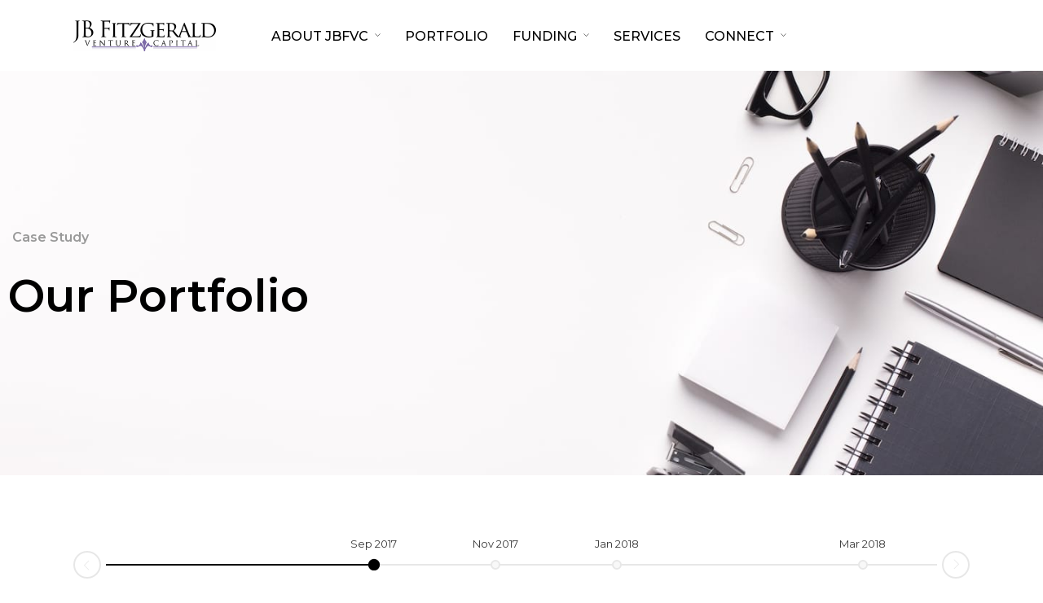

--- FILE ---
content_type: text/css
request_url: https://jbfitzgerald.com/wp-content/themes/avante/css/core/wordpress.css?ver=ffa4c9619ee23b5919a8467f41702474
body_size: 2521
content:
.entry-content img {
	margin: 0 0 1.5em 0;
}

.gallery-caption,
.bypostauthor {
	font-weight: normal;
}

div.alignleft,
img.alignleft {
	display: inline-block;
	float: left;
	margin-right: 2em;
	margin-bottom: 2em;
}

div.alignright,
img.alignright {
	display: inline-block;
	float: right;
	margin-left: 2em;
	margin-top: 2em;
}

div.aligncenter,
img.aligncenter {
	clear: both;
	display: block;
	margin-left: auto;
	margin-right: auto;
}

div.wp-caption {
	text-align: center;
	margin-top: 2em;
	margin-bottom: 2em;
	font-size: 12px;
}

.wp-caption img {
	border: 0 none;
	margin: 0;
	padding: 0;
}

.wp-caption p.wp-caption-text {
	margin: 0;
	text-align: center;
	padding-bottom: 0 !important;
	font-size: 12px;
	color: #777;
}

.wp-smiley {
	max-height: 1em;
	margin: 0 !important;
}

.gallery dl {
	margin: 0;
	border: 0;
	padding: 0;
}

.wp-caption img,
.alignnone img,
.alignleft img,
.alignright img {
	border: 0 none;
	margin: 0;
	padding: 0;
}

blockquote.left {
	float: left;
	margin-left: 0;
	margin-right: 20px;
	text-align: right;
	width: 33%;
}

blockquote.right {
	float: right;
	margin-left: 20px;
	margin-right: 0;
	text-align: left;
	width: 33%;
}

blockquote:before,
blockquote:after,
q:before,
q:after {
	content: "";
}

blockquote,
q {
	quotes: "" "";
}

a img {
	border: none;
}

p,
#page-content-wrapper .wpcf7 p,
.page-content-wrapper .wpcf7 p {
	padding-top: 1em;
	padding-bottom: 1em;
}

p:empty {
	padding: 0 !important;
}

em {
	font-style: italic;
}

.size-auto,
.size-full,
.size-large,
.size-medium,
.size-thumbnail {
	max-width: 100%;
	height: auto;
}

.center {
	text-align: center;
}

#page-content-wrapper p,
.page-content-wrapper p {
	padding-top: 1.2em;
	padding-bottom: 1.2em;
}

#page-content-wrapper p.woocommerce-info,
#page-content-wrapper p.woocommerce-message,
#page-content-wrapper p.woocommerce-error {
	padding-top: 1em;
}

#page-content-wrapper p:empty,
.page-content-wrapper p:empty {
	padding: 0 !important;
	margin: 0 !important;
}

#footer p {
	padding-top: 0.5em;
	padding-bottom: 0.5em;
}

img,
a img {
	image-rendering: optimizeQuality;
}

em {
	font-style: italic;
}

::selection {
	background: #efc337;
	color: #fff;
}

table {
	border-spacing: 0;
}

.sticky .post-wrapper {
	background: #FFFAE4;
	border-color: #FFFAE4 !important;
}

.marginright {
	margin-right: 7px;
}

img.alignright {
	float: right;
	margin: 1em 0 1em 2em;
}

img.alignleft {
	float: left;
	margin: 1em 2em 1em 0;
}

img.aligncenter {
	display: block;
	margin-left: auto;
	margin-right: auto
}

a img.alignright {
	float: right;
	margin: 1em 0 1em 2em;
}

a img.alignleft {
	float: left;
	margin: 1em 2em 1em 0;
}

a img.aligncenter {
	display: block;
	margin-left: auto;
	margin-right: auto
}

.screen-reader-text {
	clip: rect(1px, 1px, 1px, 1px);
	position: absolute !important;
	height: 1px;
	width: 1px;
	overflow: hidden;
}

.screen-reader-text:focus {
	background-color: #f1f1f1;
	border-radius: 3px;
	box-shadow: 0 0 2px 2px rgba(0, 0, 0, 0.6);
	clip: auto !important;
	color: #21759b;
	display: block;
	font-size: 14px;
	font-size: 0.875rem;
	font-weight: bold;
	height: auto;
	left: 5px;
	line-height: normal;
	padding: 15px 23px 14px;
	text-decoration: none;
	top: 5px;
	width: auto;
	z-index: 100000;
	/* Above WP toolbar. */
}

body.page-template-default:not(.elementor-page) #page-content-wrapper .inner .sidebar-content ul:not(.children),
body.page-template-default:not(.elementor-page) #page-content-wrapper .inner .sidebar-content ol,
body.page-template-default:not(.elementor-page) #page-content-wrapper .inner .sidebar-content dl,
body.page-template-page-l:not(.elementor-page) #page-content-wrapper .inner .sidebar-content ul:not(.children),
body.page-template-page-l:not(.elementor-page) #page-content-wrapper .inner .sidebar-content ol,
body.page-template-page-l:not(.elementor-page) #page-content-wrapper .inner .sidebar-content dl,
body.page-template-page-r:not(.elementor-page) #page-content-wrapper .inner .sidebar-content ul:not(.children),
body.page-template-page-r:not(.elementor-page) #page-content-wrapper .inner .sidebar-content ol,
body.page-template-page-r:not(.elementor-page) #page-content-wrapper .inner .sidebar-content dl,
body.post-template-default:not(.elementor-page) #page-content-wrapper .inner .sidebar-content ul:not(.children),
body.post-template-default:not(.elementor-page) #page-content-wrapper .inner .sidebar-content ol,
body.post-template-default:not(.elementor-page) #page-content-wrapper .inner .sidebar-content dl {
	margin: 5px 0 5px 20px;
}

body.post-template-default:not(.elementor-page) #page-content-wrapper .inner .sidebar-content ul li ul:not(.children),
body.post-template-default:not(.elementor-page) #page-content-wrapper .inner .sidebar-content ol li ol,
body.post-template-default:not(.elementor-page) #page-content-wrapper .inner .sidebar-content ol li dl,
body.post-template-page-l:not(.elementor-page) #page-content-wrapper .inner .sidebar-content ul li ul:not(.children),
body.post-template-page-l:not(.elementor-page) #page-content-wrapper .inner .sidebar-content ol li ol,
body.post-template-page-l:not(.elementor-page) #page-content-wrapper .inner .sidebar-content ol li dl,
body.post-template-page-r:not(.elementor-page) #page-content-wrapper .inner .sidebar-content ul li ul:not(.children),
body.post-template-page-r:not(.elementor-page) #page-content-wrapper .inner .sidebar-content ol li ol,
body.post-template-page-r:not(.elementor-page) #page-content-wrapper .inner .sidebar-content ol li dl {
	margin: 5px 0 5px 20px;
}

body.archive #page-content-wrapper,
body.home.blog #page-content-wrapper {
	padding-bottom: 40px;
}

body.page-template-default.elementor-page #page-content-wrapper {
	padding-bottom: 0;
}

body.home.blog #page-header {
	display: none;
}

.sidebar-widget li.widget_recent_comments ul li.recentcomments .comment-author-link a {
	font-style: normal;
	font-weight: 400;
}

.sidebar-widget li.widget_recent_comments ul li.recentcomments a {
	font-weight: 900;
}

.sidebar-widget li.widget_recent_comments ul li.recentcomments a:not(.url) {
	color: #57B957;
}

body.post-template-default:not(.elementor-page) #page-content-wrapper .inner .sidebar-content dl.gallery-item {
	margin: 0 0 30px 0;
}

body.post-template-default:not(.elementor-page) #page-content-wrapper .inner .sidebar-content dl.gallery-item img {
	border: 0;
}

#wp-calendar tr td,
#wp-calendar tr th {
	text-align: center;
	background: transparent;
	padding: 5px;
}

#wp-calendar tr td#prev {
	text-align: left;
}

#wp-calendar tr td#next {
	text-align: right;
}

#wp-calendar tr td#prev,
#wp-calendar tr td#next {
	background: transparent !important;
	font-weight: 900;
	padding: 15px 20px 15px 20px;
	font-weight: 400;
	font-size: 12px;
	text-transform: uppercase;
}

#wp-calendar caption {
	font-size: 1rem;
	padding: 1rem 0 !important;
	font-size: 14px;
	color: #fff;
	background: #57B957;
	font-weight: 600;
	text-transform: uppercase;
	opacity: 0.9;
}

#wp-calendar {
	font-size: 13px;
	box-shadow: 0 5px 40px rgba(0, 0, 0, 0.1);
}

#wp-calendar thead th {
	color: #fff;
	background: #57B957;
	font-weight: 400;
	font-size: 12px;
}

#wp-calendar tbody td#today {
	border-top: 2px solid transparent;
	border-bottom: 2px solid #57B957;
}

#wp-calendar tbody td,
#wp-calendar tfoot td {
	border: 0;
	padding: 5px;
}

#wp-calendar {
	margin: 0;
	width: 100%;
}

.blocks-gallery-grid .blocks-gallery-image figcaption,
.blocks-gallery-grid .blocks-gallery-item figcaption,
.wp-block-gallery .blocks-gallery-image figcaption,
.wp-block-gallery .blocks-gallery-item figcaption {
	box-sizing: border-box;
}

.blocks-gallery-grid.alignleft,
.blocks-gallery-grid.alignright,
.wp-block-gallery.alignleft,
.wp-block-gallery.alignright {
	float: left;
	max-width: calc(5 * (100vw / 12));
	margin-top: 0;
	margin-left: 0;
	margin-right: 30px !important;
}

.wp-block-gallery.columns-2 .blocks-gallery-item img,
.wp-block-gallery.columns-3 .blocks-gallery-item img,
.wp-block-gallery.columns-4 .blocks-gallery-item img {
	max-width: none !important;
	height: 100% !important;
}

.wp-block-gallery .blocks-gallery-item figcaption {
	padding-bottom: 15px;
}

ul.wp-block-gallery {
	margin: 20px 0 20px 0 !important;
}

.blocks-gallery-grid.is-cropped .blocks-gallery-image a,
.blocks-gallery-grid.is-cropped .blocks-gallery-image img,
.blocks-gallery-grid.is-cropped .blocks-gallery-item a,
.blocks-gallery-grid.is-cropped .blocks-gallery-item img,
.wp-block-gallery.is-cropped .blocks-gallery-image a,
.wp-block-gallery.is-cropped .blocks-gallery-image img,
.wp-block-gallery.is-cropped .blocks-gallery-item a,
.wp-block-gallery.is-cropped .blocks-gallery-item img {
	height: 100%;
	flex: 1;
	-o-object-fit: cover;
	object-fit: cover;
	max-width: none !important;
	height: 100% !important;
}

.wp-block-button__link {
	border-radius: 5px;
}

.wp-block-button,
.wp-block-cover {
	margin: 20px 0 20px 0;
}

.wp-block-cover p:not(.has-text-color) {
	color: #fff;
}

.wp-block-image {
	margin: 0;
}

.wp-block-quote {
	border-left: 1px solid #D8D8D8;
	padding-left: 35px;
	text-align: left;
	font-size: 22px;
}

.wp-block-quote cite {
	font-weight: 400;
	opacity: 0.7;
}

.has-large-font-size {
	font-size: 28px;
}

.blocks-gallery-caption,
.wp-block-embed figcaption,
.wp-block-image figcaption {
	font-size: 13px;
	text-align: center;
}

.wp-block-categories-list,
.wp-block-archives-list {
	list-style: none;
	margin-left: 0 !important;
}

.wp-block-categories-list ul {
	list-style: none;
	padding-left: 10px !important;
}

.wp-block-categories-list ul>li>a:before,
.wp-block-archives-list ul>li>a:before {
	font-weight: normal;
	content: "– " counters(submenu, "– ", none);
	counter-increment: submenu;
}

.alignfull {
	margin-top: calc(2 * 1rem);
	margin-bottom: calc(2 * 1rem);
	left: calc( -12.5% - 75px);
	width: calc( 125% + 150px);
	max-width: calc( 125% + 150px);
	position: relative;
	clear: both;
}

.wp-block-media-text .wp-block-media-text__content {
	word-break: break-word;
	padding: 0 5% 0 15%;
}

hr.wp-block-separator {
	width: auto;
	max-width: 3em;
	text-align: left;
}

hr.wp-block-separator.is-style-wide {
	max-width: 100%;
}

pre.wp-block-preformatted {
	margin: 30px 0 30px 0;
}

.widget_archive select {
	width: 100%;
}

body.single .sidebar-content:not(.fullwidth) .post-wrapper .alignfull {
	max-width: 100% !important;
	left: 0 !important;
}

.widget_categories ul>li,
.widget_pages ul>li,
.widget_archive ul>li {
	border-bottom: 1px dotted #d8d8d8;
	padding: 10px 0 10px 15px !important;
	margin-bottom: 0 !important;
}

.widget_categories ul>li:first-child,
.widget_pages ul>li:first-child,
.widget_archive ul>li:first-child {
	padding-top: 5px !important;
}

.widget_categories ul>li:last-child,
.widget_pages ul>li:last-child,
.widget_archive ul>li:last-child {
	padding-bottom: 5px !important;
}

.widget_categories ul>li>a::before,
.widget_pages ul>li>a::before,
.widget_archive ul>li>a::before {
	position: absolute;
	font-family: 'themify';
	content: "\e649";
	margin-left: -15px;
	font-size: 0.5em;
	line-height: 4em;
}

.wp-block-table {
	border-width: 1px;
	border-style: solid;
}

.wp-block-table td,
.wp-block-table th,
.wp-block-table.is-style-stripes td,
.wp-block-table.is-style-stripes th {
	border-width: 1px;
	border-style: solid;
}

.widget_nav_menu ul>li.menu-item-has-children {
	margin-bottom: 0 !important;
	padding: 5px 0 5px 0 !important;
}

.widget_nav_menu ul>li.menu-item-has-children ul li {
	padding: 0 !important;
}

.widget_nav_menu ul>li.menu-item-has-children {
	position: relative;
	cursor: pointer;
}

.widget_nav_menu ul>li.menu-item-has-children>a:after {
	content: "";
	position: absolute;
	top: 50%;
	right: 6px;
	margin-top: -2px;
	display: inline-block;
	width: 5px;
	height: 5px;
	border-right: 1px solid #000000;
	border-bottom: 1px solid #000000;
	-webkit-transform: translateY(-50%) rotate(45deg);
	transform: translateY(-50%) rotate(45deg);
}

.widget_nav_menu ul>li>ul {
	display: none;
	margin-top: 5px !important;
	margin-left: 10px !important;
}

.widget_nav_menu ul>li.menu-item-has-children.active ul {
	display: block;
}

.widget_nav_menu ul>li.menu-item-has-children ul.sub-menu a:after {
	display: none;
}

.alignfull.wp-block-embed.wp-embed-aspect-16-9 .wp-block-embed__wrapper iframe {
	position: absolute;
    top: 0;
    right: 0;
    bottom: 0;
    left: 0;
    width: 100%;
    height: 100%;
}

.alignfull.wp-block-embed.wp-embed-aspect-16-9 .wp-block-embed__wrapper:before {
	padding-top: 56.25%;
	content: "";
    display: block;
}


/*
*
* Gutenberg CSS
*
*/

.wp-block-embed {
	margin: 2em 0 2em 0;
}

.wp-block-embed .video-container,
.video-container {
	position: relative;
	padding-bottom: 56.25%;
	padding-top: 25px;
	height: 0;
}

.wp-block-embed .video-container {
	margin: 0;
}

.video-container {
	padding-top: 0;
	margin: 0 0 1em 0;
}

.wp-block-embed .video-container iframe,
.video-container iframe {
	position: absolute;
	top: 0;
	left: 0;
	width: 100%;
	height: 100%;
}

--- FILE ---
content_type: text/css
request_url: https://jbfitzgerald.com/wp-content/uploads/elementor/css/post-3668.css?ver=1768101508
body_size: 626
content:
.elementor-3668 .elementor-element.elementor-element-de3c418 > .elementor-container > .elementor-column > .elementor-widget-wrap{align-content:center;align-items:center;}.elementor-3668 .elementor-element.elementor-element-de3c418:not(.elementor-motion-effects-element-type-background), .elementor-3668 .elementor-element.elementor-element-de3c418 > .elementor-motion-effects-container > .elementor-motion-effects-layer{background-image:url("https://jbfitzgerald.com/wp-content/uploads/2019/11/black-and-white-office-stationery-with-white-copy-YSPFC4E.jpg");background-position:center center;background-repeat:no-repeat;background-size:cover;}.elementor-3668 .elementor-element.elementor-element-de3c418 > .elementor-container{min-height:500px;}.elementor-3668 .elementor-element.elementor-element-de3c418{transition:background 0.3s, border 0.3s, border-radius 0.3s, box-shadow 0.3s;margin-top:0px;margin-bottom:60px;}.elementor-3668 .elementor-element.elementor-element-de3c418 > .elementor-background-overlay{transition:background 0.3s, border-radius 0.3s, opacity 0.3s;}.elementor-bc-flex-widget .elementor-3668 .elementor-element.elementor-element-3f73c0a.elementor-column .elementor-widget-wrap{align-items:center;}.elementor-3668 .elementor-element.elementor-element-3f73c0a.elementor-column.elementor-element[data-element_type="column"] > .elementor-widget-wrap.elementor-element-populated{align-content:center;align-items:center;}.elementor-3668 .elementor-element.elementor-element-3f73c0a > .elementor-element-populated{margin:0px 0px 0px 0px;--e-column-margin-right:0px;--e-column-margin-left:0px;}.elementor-3668 .elementor-element.elementor-element-28ecff9{width:100%;max-width:100%;}.elementor-3668 .elementor-element.elementor-element-28ecff9 > .elementor-widget-container{margin:0px 0px 10px 5px;}.elementor-element.elementor-element-28ecff9{transition-timing-function:cubic-bezier(0.230, 1.000, 0.320, 1.000);transition-delay:0ms;}.elementor-widget.elementor-element-28ecff9{opacity:0;}.elementor-3668 .elementor-element.elementor-element-28ecff9 .elementor-heading-title{font-weight:700;color:#999999;}.elementor-3668 .elementor-element.elementor-element-1fb8d81{width:100%;max-width:100%;}.elementor-element.elementor-element-1fb8d81{transition-timing-function:cubic-bezier(0.230, 1.000, 0.320, 1.000);transition-delay:150ms;}.elementor-widget.elementor-element-1fb8d81{opacity:0;}.elementor-3668 .elementor-element.elementor-element-1fb8d81 .elementor-heading-title{font-size:55px;color:#000000;}.elementor-3668 .elementor-element.elementor-element-338b775{margin-top:0px;margin-bottom:40px;}.elementor-3668 .elementor-element.elementor-element-eadae88 > .elementor-element-populated{padding:0px 0px 0px 0px;}.elementor-3668 .elementor-element.elementor-element-8a4e40a .portfolio-timeline-wrapper .portfolio-timeline-img img{border-radius:0px;}.elementor-3668 .elementor-element.elementor-element-8a4e40a .cd-horizontal-timeline .events-content h2{color:#000000;}.elementor-3668 .elementor-element.elementor-element-8a4e40a div.cd-horizontal-timeline .events-content h2{font-size:36px;font-weight:600;}.elementor-3668 .elementor-element.elementor-element-8a4e40a div.cd-horizontal-timeline .events-content em{color:#999999;}.elementor-3668 .elementor-element.elementor-element-8a4e40a .cd-horizontal-timeline .events-content li .events-content-desc{color:#000000;}.elementor-3668 .elementor-element.elementor-element-8a4e40a .portfolio-timeline-link{color:#000000;}.elementor-3668 .elementor-element.elementor-element-8a4e40a .portfolio-timeline-link.continue-reading:before{background:#000000;}.elementor-3668 .elementor-element.elementor-element-8a4e40a .portfolio-timeline-link.continue-reading:after{background:#000000;}.elementor-3668 .elementor-element.elementor-element-8a4e40a .portfolio-timeline-link.continue-reading span:before{background:#000000;}.elementor-3668 .elementor-element.elementor-element-8a4e40a .portfolio-timeline-link.continue-reading span:after{background:#000000;}.elementor-3668 .elementor-element.elementor-element-8a4e40a .cd-horizontal-timeline .events{background:#e7e7e7;}.elementor-3668 .elementor-element.elementor-element-8a4e40a .cd-horizontal-timeline .events a::after{border-color:#e7e7e7;}.elementor-3668 .elementor-element.elementor-element-8a4e40a .cd-timeline-navigation a{border-color:#e7e7e7;}.elementor-3668 .elementor-element.elementor-element-8a4e40a .cd-horizontal-timeline .filling-line{background-color:#000000;}.elementor-3668 .elementor-element.elementor-element-8a4e40a .cd-horizontal-timeline .events a.selected::after{background-color:#000000;}.elementor-3668 .elementor-element.elementor-element-8a4e40a .cd-horizontal-timeline div.events a.selected::after{border-color:#000000;}.elementor-3668 .elementor-element.elementor-element-8a4e40a .cd-horizontal-timeline .events a.older-event::after{border-color:#000000;}.elementor-3668 .elementor-element.elementor-element-8a4e40a .cd-timeline-navigation a:hover{border-color:#000000;}.elementor-3668 .elementor-element.elementor-element-8a4e40a .cd-timeline-navigation a.prev:hover:after{color:#000000;}.elementor-3668 .elementor-element.elementor-element-8a4e40a .cd-timeline-navigation a.next:hover:after{color:#000000;}@media(min-width:1025px){.elementor-3668 .elementor-element.elementor-element-de3c418:not(.elementor-motion-effects-element-type-background), .elementor-3668 .elementor-element.elementor-element-de3c418 > .elementor-motion-effects-container > .elementor-motion-effects-layer{background-attachment:scroll;}}@media(max-width:1024px){.elementor-3668 .elementor-element.elementor-element-de3c418 > .elementor-container{min-height:500px;}.elementor-3668 .elementor-element.elementor-element-1fb8d81 .elementor-heading-title{font-size:45px;}}@media(max-width:767px){.elementor-3668 .elementor-element.elementor-element-de3c418 > .elementor-container{min-height:400px;}.elementor-3668 .elementor-element.elementor-element-de3c418{margin-top:0px;margin-bottom:0px;}.elementor-3668 .elementor-element.elementor-element-3f73c0a > .elementor-element-populated{margin:0px 0px 0px 0px;--e-column-margin-right:0px;--e-column-margin-left:0px;padding:0px 20px 0px 20px;}.elementor-3668 .elementor-element.elementor-element-1fb8d81 .elementor-heading-title{font-size:36px;}}

--- FILE ---
content_type: text/css
request_url: https://jbfitzgerald.com/wp-content/uploads/elementor/css/post-3274.css?ver=1768020787
body_size: 395
content:
.elementor-3274 .elementor-element.elementor-element-add91cb{margin-top:0px;margin-bottom:0px;padding:80px 0px 40px 0px;}.elementor-bc-flex-widget .elementor-3274 .elementor-element.elementor-element-f9607ea.elementor-column .elementor-widget-wrap{align-items:center;}.elementor-3274 .elementor-element.elementor-element-f9607ea.elementor-column.elementor-element[data-element_type="column"] > .elementor-widget-wrap.elementor-element-populated{align-content:center;align-items:center;}.elementor-3274 .elementor-element.elementor-element-f9607ea > .elementor-element-populated{padding:0px 0px 0px 0px;}.elementor-bc-flex-widget .elementor-3274 .elementor-element.elementor-element-b8bb9b5.elementor-column .elementor-widget-wrap{align-items:center;}.elementor-3274 .elementor-element.elementor-element-b8bb9b5.elementor-column.elementor-element[data-element_type="column"] > .elementor-widget-wrap.elementor-element-populated{align-content:center;align-items:center;}.elementor-3274 .elementor-element.elementor-element-b8bb9b5 > .elementor-element-populated{padding:0px 0px 0px 0px;}.elementor-bc-flex-widget .elementor-3274 .elementor-element.elementor-element-e20522a.elementor-column .elementor-widget-wrap{align-items:flex-start;}.elementor-3274 .elementor-element.elementor-element-e20522a.elementor-column.elementor-element[data-element_type="column"] > .elementor-widget-wrap.elementor-element-populated{align-content:flex-start;align-items:flex-start;}.elementor-3274 .elementor-element.elementor-element-e20522a > .elementor-element-populated{padding:0px 0px 0px 0px;}.elementor-3274 .elementor-element.elementor-element-2762659{--divider-border-style:solid;--divider-color:#806EAA;--divider-border-width:1px;}.elementor-3274 .elementor-element.elementor-element-2762659 .elementor-divider-separator{width:80%;}.elementor-3274 .elementor-element.elementor-element-2762659 .elementor-divider{padding-block-start:15px;padding-block-end:15px;}.elementor-3274 .elementor-element.elementor-element-33b31be > .elementor-element-populated{padding:0px 0px 0px 0px;}.elementor-3274 .elementor-element.elementor-element-5c76789 .elementor-heading-title{font-family:"Cabin", Sans-serif;font-size:18px;font-weight:600;line-height:1.6em;}.elementor-3274 .elementor-element.elementor-element-fd6b0b2{font-size:15px;}.elementor-bc-flex-widget .elementor-3274 .elementor-element.elementor-element-6d133ed.elementor-column .elementor-widget-wrap{align-items:center;}.elementor-3274 .elementor-element.elementor-element-6d133ed.elementor-column.elementor-element[data-element_type="column"] > .elementor-widget-wrap.elementor-element-populated{align-content:center;align-items:center;}.elementor-3274 .elementor-element.elementor-element-6d133ed > .elementor-element-populated{padding:0px 0px 0px 0px;}.elementor-3274 .elementor-element.elementor-element-e77192c{padding:0px 0px 80px 0px;}.elementor-bc-flex-widget .elementor-3274 .elementor-element.elementor-element-42a9251.elementor-column .elementor-widget-wrap{align-items:center;}.elementor-3274 .elementor-element.elementor-element-42a9251.elementor-column.elementor-element[data-element_type="column"] > .elementor-widget-wrap.elementor-element-populated{align-content:center;align-items:center;}.elementor-3274 .elementor-element.elementor-element-42a9251.elementor-column > .elementor-widget-wrap{justify-content:center;}.elementor-3274 .elementor-element.elementor-element-01821a2 > .elementor-widget-container{margin:10px 0px 0px 0px;}.elementor-3274 .elementor-element.elementor-element-01821a2{text-align:center;}.elementor-3274 .elementor-element.elementor-element-01821a2 .elementor-heading-title{font-size:14px;}@media(min-width:768px){.elementor-3274 .elementor-element.elementor-element-e20522a{width:20.257%;}.elementor-3274 .elementor-element.elementor-element-33b31be{width:79.786%;}}@media(max-width:1024px){.elementor-3274 .elementor-element.elementor-element-add91cb{padding:60px 30px 30px 30px;}}@media(max-width:767px){.elementor-3274 .elementor-element.elementor-element-add91cb{padding:40px 0px 0px 0px;}.elementor-3274 .elementor-element.elementor-element-f9607ea > .elementor-element-populated{padding:0px 20px 0px 20px;}.elementor-3274 .elementor-element.elementor-element-b8bb9b5 > .elementor-element-populated{padding:0px 20px 0px 20px;}.elementor-3274 .elementor-element.elementor-element-e20522a{width:15%;}.elementor-3274 .elementor-element.elementor-element-33b31be{width:85%;}.elementor-3274 .elementor-element.elementor-element-33b31be > .elementor-element-populated{margin:0px 0px 0px 10px;--e-column-margin-right:0px;--e-column-margin-left:10px;}.elementor-3274 .elementor-element.elementor-element-6d133ed > .elementor-element-populated{padding:0px 20px 40px 20px;}.elementor-3274 .elementor-element.elementor-element-e77192c{margin-top:0px;margin-bottom:0px;padding:0px 0px 40px 0px;}.elementor-3274 .elementor-element.elementor-element-01821a2 > .elementor-widget-container{padding:0% 20% 0% 20%;}}@media(max-width:1024px) and (min-width:768px){.elementor-3274 .elementor-element.elementor-element-f9607ea{width:50%;}.elementor-3274 .elementor-element.elementor-element-b8bb9b5{width:50%;}.elementor-3274 .elementor-element.elementor-element-e20522a{width:20%;}.elementor-3274 .elementor-element.elementor-element-33b31be{width:80%;}.elementor-3274 .elementor-element.elementor-element-6d133ed{width:50%;}}